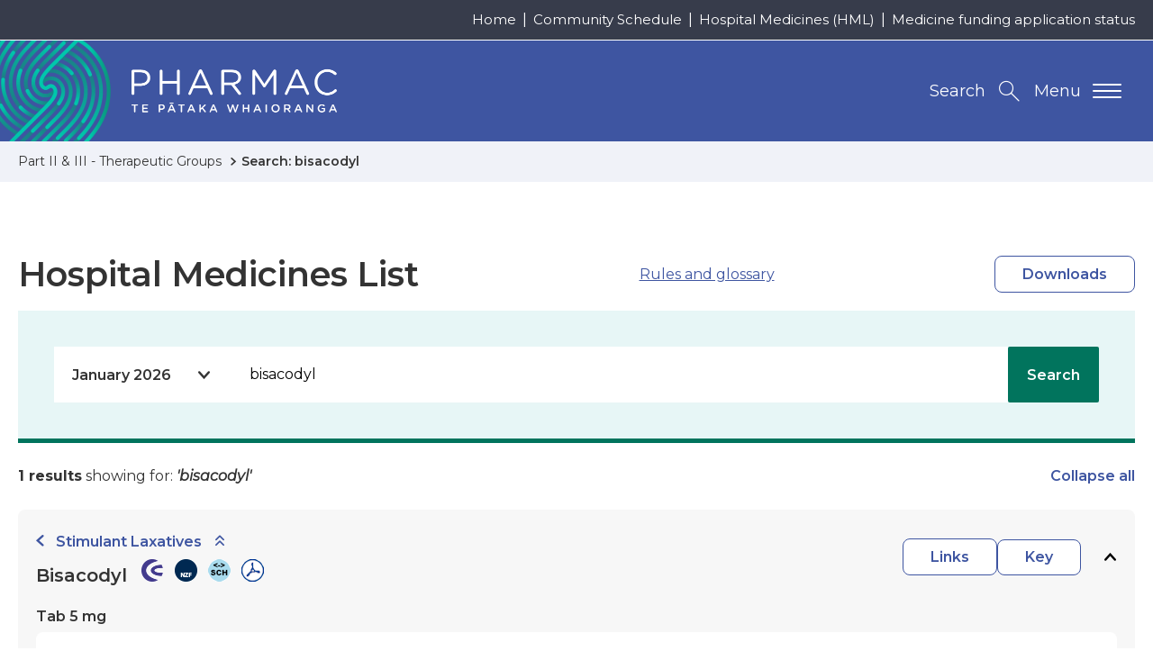

--- FILE ---
content_type: application/javascript
request_url: https://schedule.pharmac.govt.nz/resources/js/lib/jquery-accessible-modal-window-aria.js
body_size: -917
content:
jQuery(document).ready(function(j){var o=j(".js-modal"),b=j("body");o.each(function(o){j(this).attr({id:"label_modal_"+(o+1),"aria-haspopup":"dialog"})});0===j("#js-modal-page").length&&b.wrapInner('<div id="js-modal-page"></div>'),b.on("click",".js-modal",function(o){var e=j(this),a=e.data(),l=e.attr("id"),t=void 0!==a.modalPrefixClass?a.modalPrefixClass+"-":"",d=a.modalText||"",s=void 0!==a.modalContentId?a.modalContentId:"",i=void 0!==a.modalContentId?j("#"+s):"",n=a.modalTitle||"",c=a.modalCloseText||"Close",r=a.modalCloseTitle||a.modalCloseText,m=a.modalCloseImg||"",v=a.modalBackgroundClick||"",u=a.modalFocusId||"",f=void 0!==a.modalAriaModal?'aria-modal="true"':"",p=void 0!==a.modalUseRoleAlertdialog?'role="alertdialog"':"",g=void 0!==a.modalRemoveRoleDialog||'role="alertdialog"'==p?"":'role="dialog"',e=void 0!==a.modalRemoveDialogTag?"div":"dialog",a=j("#js-modal-page"),f="<"+e+" "+g+" "+p+' id="js-modal" class="'+t+'modal" aria-labelledby="modal-title" open '+f+'><div role="document" class="'+t+'modal__wrapper">';f+='<button type="button" id="js-modal-close" class="'+t+'modal-close" data-content-back-id="'+s+'" data-focus-back="'+l+'" title="'+r+'">',f+=""!==m?'<img src="'+m+'" alt="'+c+'" class="'+t+'modal__closeimg" />':'<span class="'+t+'modal-close__text">'+c+"</span>",f+="</button>",f+='<div class="'+t+'modal__content">',""!==n&&(f+='<h1 id="modal-title" class="'+t+'modal-title">'+n+"</h1>"),""!==d?f+="<p>"+d+"</p>":""!==s&&i.length&&(f+='<div id="js-modal-content">',f+=i.html(),f+="</div>",i.empty()),j(f+="</div></div></"+e+">").insertAfter(a);f=[self.pageXOffset||document.documentElement.scrollLeft||document.body.scrollLeft,self.pageYOffset||document.documentElement.scrollTop||document.body.scrollTop];b.data("scroll-position",f),b.data("previous-overflow",b.css("overflow")),b.css("overflow","hidden"),window.scrollTo(f[0],f[1]),a.attr("aria-hidden","true"),j("disabled"!==v?'<span id="js-modal-overlay" class="'+t+'modal-overlay" title="'+r+'" data-background-click="enabled"><span class="invisible">'+c+"</span></span>":'<span id="js-modal-overlay" class="'+t+'modal-overlay" data-background-click="disabled"></span>').insertAfter(j("#js-modal")),j(""!==u?"#"+u:"#js-modal-close").focus(),o.preventDefault()}),b.on("click","#js-modal-close",function(){var o=j(this),e="#"+o.attr("data-focus-back"),a=o.attr("data-content-back-id"),l=j("#js-modal"),t=j("#js-modal-content"),d=l.attr("class"),s=d+"--reverse",i=j("#js-modal-overlay");j("#js-modal-page").removeAttr("aria-hidden");var n,o=l.css("animation-duration");"0s"!=o?(n=1e3*parseFloat(o.replace("s","")),n++,l.removeClass(d),setTimeout(function(){l.addClass(s)},1),setTimeout(function(){var o=b.data("scroll-position");b.css("overflow",b.data("previous-overflow")),window.scrollTo(o[0],o[1]),l.remove(),i.remove(),""!==a&&j("#"+a).html(t.html()),j(e).focus(),l.removeClass(s),l.addClass(d)},n)):(n=b.data("scroll-position"),b.css("overflow",b.data("previous-overflow")),window.scrollTo(n[0],n[1]),l.remove(),i.remove(),""!==a&&j("#"+a).html(t.html()),j(e).focus())}).on("click","#js-modal-overlay",function(o){var e=j("#js-modal-close");o.preventDefault(),e.trigger("click")}).on("click",".js-modal-close",function(o){j("#js-modal-close").trigger("click")}).on("keydown","#js-modal-overlay",function(o){var e=j("#js-modal-close");13!=o.keyCode&&32!=o.keyCode||(o.preventDefault(),e.trigger("click"))}).on("keydown","#js-modal",function(o){var e,a=j(this),l=j("#js-modal-close");27==o.keyCode&&l.trigger("click"),9==o.keyCode&&(e=a.find("*").filter("a[href], area[href], input:not([type='hidden']):not([disabled]), select:not([disabled]), textarea:not([disabled]), button:not([disabled]), iframe, object, embed, *[tabindex], *[contenteditable]").filter(":visible"),l=j(document.activeElement),a=e.length,l=e.index(l),o.shiftKey||l!=a-1||(e.get(0).focus(),o.preventDefault()),o.shiftKey&&0==l&&(e.get(a-1).focus(),o.preventDefault()))}).on("keyup",":not(#js-modal)",function(o){var e=j("#js-modal"),a=!!j(document.activeElement).parents("#js-modal").length,l=j("#js-modal-close");e.length&&9==o.keyCode&&!1==a&&l.focus()}).on("focus","#js-modal-tabindex",function(){j("#js-modal-close").focus()})});

--- FILE ---
content_type: application/javascript
request_url: https://schedule.pharmac.govt.nz/js/Utilities.js
body_size: 4826
content:
//------------------------------------------------------------------------------------------------------------
// Debug functions
var gDEBUGWindow = null;

function DEBUG(Msg, NoBreak) {
  if(gDEBUGWindow == null) {
    gDEBUGWindow = window.open('', 'DEBUG');
    gDEBUGWindow.focus();
  }
  gDEBUGWindow.document.writeln(Msg + (!NoBreak ? '<br>' : ''));
  gDEBUGWindow.scroll(0, 99999999);  // scroll to end to see latest info
}

function INSPECT(Msg, e) {
  DEBUG('<b>' + Msg + '</b>: type = ' + typeof(e) + '<blockquote>', true);
  switch(typeof(e)) {
    case 'object':
      if(e.length) {  // array
        DEBUG('id = ' + e.id + ', class = ' + e.className + ', parent.id = ' +
          (e.parentElement == null ? 'NULL' : e.parentElement.id) + '<ul>', true);
        for(var i = 0; i < e.length; i++) {
          DEBUG('<li>[' + i + '] = "' + e[i], true);
          if(typeof(e[i]) == 'object') DEBUG('", innerHTML = "' + e[i].innerHTML, true);
          DEBUG('"</li>', true);
        }
        DEBUG('</ul>', true);
      } else // other object type
        DEBUG('id = ' + e.id + ', tag = ' + e.tagName + ', class = ' + e.className +
          ', parent.id = ' + (e.parentElement == null ? 'NULL' : e.parentElement.id) +
          ', innerHTML = "' + e.innerHTML + '"', true);
      break;
    default:
      DEBUG('value = "' + e + '"', true);
  }
  DEBUG('</blockquote>', true);
}

//------------------------------------------------------------------------------------------------------------
// document onload function replacement
function AddLoadEvent(func) {
  var oldonload = window.onload;
  if (typeof window.onload != 'function') window.onload = func;
  else {
    window.onload = function(){
      oldonload();
      func();
    }
  }
}

//------------------------------------------------------------------------------------------------------------
// String functions
String.prototype.Trim = function() { return this.replace(/^\s*/, '').replace(/\s*$/, ''); }

String.prototype.Find = function(what) { return(this.indexOf(what) >= 0 ? true : false); }

//------------------------------------------------------------------------------------------------------------
// Math functions
Math.sqr = function(x) { return x * x; }

//------------------------------------------------------------------------------------------------------------
// Array functions
Array.prototype.Find = function(what) {
  for(var i = 0; i < this.length; i++) {
    if(this[i] == what) return true;
  }
  return false;
}

//------------------------------------------------------------------------------------------------------------
// Date functions
function LastDayInMonth(Month, Year) {
  // this function uses a simple method to calculate leap-year effects as I don't expect this code to be live in 2400!
  var DaysInMonth = [31, 28, 31, 30, 31, 30, 31, 31, 30, 31, 30, 31];
  return DaysInMonth[Month - 1] + (Month == 2 && ((Year % 4) == 0) ? 1 : 0);
}

function AddDays(CurrentDate, Days) {
  // returns new date in local format (dd/mm/yyyy)
  // Date must be in local format with full year

  // convert into milliseconds - order is important! (year then month then day)
  var DateBits = CurrentDate.split('/');
  var d = new Date();
  d.setFullYear((DateBits[2].length == 2 ? '20' + DateBits[2] : DateBits[2]));
  d.setMonth(parseInt(DateBits[1], 10) - 1);
  d.setDate(DateBits[0]);
  var ms = d.getTime();

  // add days as expressed in milliseconds
  ms += (Days * 86400000);

  d.setTime(ms);
  return d.getDate() + '/' + (d.getMonth() + 1) + '/' + d.getYear();
}

//------------------------------------------------------------------------------------------------------------
// Window/Page functions
//function MaximizeWindow() {
//  top.window.moveTo(0,0);
//  top.window.resizeTo(screen.availWidth,screen.availHeight);
//}

function SetPageTitle(Title) {
  var f = document.getElementById('PageTitle');
  if(f != null) f.innerHTML = Title;
}

//function GoPage(Page) { location.href = '?Page=' + Page; }

//function ResizeElement(NewSize) {
//  event.srcElement.size = NewSize;
//}

// SwapVisibility() swaps the visibility status of two elements' contents
function SwapVisibility(HideId, ShowId) {
  Hide(HideId);
  Show(ShowId);
}

function Hide(ElementId) {
  var e = document.getElementById(ElementId);
  if(e) e.style.display = 'none';
}

function Show(ElementId) {
  var e = document.getElementById(ElementId);
  if(e) e.style.display = 'inline';
}

//------------------------------------------------------------------------------------------------------------
// Div functions

// Toggle() expands/collapses elements using [+] and [-] to display state
// Toggles must be items wrapped in spans with class 'Toggle'.
// Expects span toggle to have same id as content div, prefixed with 'Toggle' e.g. 'ToggleMyContent'
function Toggle() {
  var t = document.getElementById('Toggle' + this.id);
  this.style.display = (this.style.display == 'none' ? 'inline' : 'none');
  t.innerText = (t.innerText == '[+]' ? '[-]' : '[+]');
}

// add events to toggles
function AddToggleEvents() {
  var e = getElementsBySelectorID('span.Toggle');
  for(i = 0; i < e.length; i++) e[i].onclick = Toggle;
}
AddLoadEvent(AddToggleEvents);

//------------------------------------------------------------------------------------------------------------
// Menu functions
// the top-level unordered list element must have id = 'Menu'
function AddMenuEvents() {
  var Menu = document.getElementById('Menu');
  if(!Menu) return;
  var Items = Menu.getElementsByTagName('li');
  for(i = 0; i < Items.length; i++) {
    if(Items[i].parentElement.id == 'Menu') {
      var SubMenu = Items[i].getElementsByTagName('ul');
      if(SubMenu.length) {
        Items[i].onclick = function() {
          CloseAllMenus();
          var Sub = this.getElementsByTagName('ul');
          Sub[0].style.display = 'block';
        }
      }
    } else {
      var SubMenu = Items[i].getElementsByTagName('ul');
      if(SubMenu.length) {
        Items[i].onmouseover = function() {
          var Sub = this.getElementsByTagName('ul');
          Sub[0].style.display = 'block';
        }
        Items[i].onmouseout = function() {
          var Sub = this.getElementsByTagName('ul');
          Sub[0].style.display = 'none';
        }
      }
    }
  }
  // add onclick event to Content div to close all menus
  var Content = document.getElementById('Content');
  Content.onclick = function() {
    CloseAllMenus();
  }
}
AddLoadEvent(AddMenuEvents);

function CloseAllMenus() {
  var Menu = document.getElementById('Menu');
  if(!Menu) return;
  var Items = Menu.getElementsByTagName('li');
  for(i = 0; i < Items.length; i++) {
    var SubMenu = Items[i].getElementsByTagName('ul');
    for(j = 0; j < SubMenu.length; j++) {
      SubMenu[j].style.display = 'none';
    }
  }
}

//------------------------------------------------------------------------------------------------------------
// Table functions

// this requires the classes .Odd and .Even to be defined with background colours
// and the class .Stripe or .StripePointer to be assigned to the table
// and its content to be held in one or more tbody elements
function StripeRows() {
  var T = getElementsBySelectorID('table.Stripe,table.StripePointer');
  for(i = 0; i < T.length; i++) {
    var Pointer = T[i].className.Find('StripePointer');
    var TBodies = T[i].getElementsByTagName('tbody');
    var Even = false;
    for(var j = 0; j < TBodies.length; j++) {
      var Rows = TBodies[j].getElementsByTagName('tr');
      for(r = 0; r < Rows.length; r++) {
        Rows[r].className += (Even ? ' Even' : ' Odd');
        if(Pointer) Rows[r].style.cursor = 'pointer';
        // add highlighting events (except those with a class of 'NoHighlight')
        if(!T[i].className.Find('NoHighlight')) {
          Rows[r].onmouseover = function() {
            this.className += ' Highlighted';
          }
        }
        Rows[r].onmouseout = function() {
          this.className = this.className.replace(' Highlighted', '');
        }
        Even = !Even;
      }
    }
  }
}
AddLoadEvent(StripeRows);

//------------------------------------------------------------------------------------------------------------
// form functions

/* These functions handle form field display and edit functions similar to that found in Google Calendar.
   They require field content descriptions to be wrapped in divs with class 'Field' and an id,
   and actual editible fields wrapped in hidden divs (class=Hidden) whose Ids are the same as the
   field content description divs prefixed with 'Field'. These are shown when the user clicks on the
   field content descriptions.

   e.g. <div ID=MyDescription      class=Field>bla bla bla</div>
        <div ID=FieldMyDescription class=Hidden><input ...></div>
*/
function FocusField() { this.className += ' FieldHighlighted'; }
function UnfocusField() { this.className = this.className.replace(' FieldHighlighted', ''); }

function EditField() {
  f = document.getElementById('Field' + this.id);
  f.style.display = 'inline';
  f.className = f.className.replace('Hidden', '');
  f.focus();
}

// add events
function AddFieldEvents() {
  var f = getElementsBySelectorID('div.Field');
  for(i = 0; i < f.length; i++) {
    f[i].onmouseover = FocusField;
    f[i].onmouseout = UnfocusField;
    f[i].onclick = EditField;
  }
}
AddLoadEvent(AddFieldEvents);

//function SelectOption(ElementId, OptionValue) {
//  var s = document.getElementById(ElementId);
//  for(i = 0; i < s.length; i++) {
//    if(s[i].value == OptionValue) {
//      s.selectedIndex = i;
//      break;
//    }
//  }
//}

function SelectRadio(ElementName, OptionValue) {
  var s = document.getElementsByName(ElementName);
  for(i = 0; i < s.length; i++) {
    if(s[i].value == OptionValue) {
      s[i].checked = true;
      break;
    }
  }
}

// Checkbox multi-select functions.
// To use this function to multi-select checkboxes (using the Shift key),
// each group of checkboxes must have a common group Name and a unique Id consisting of the Name,
// an underscore and a sequentual index e.g. Name='Add[]', Id='Add_1', ..., Id='Add_5'.
// Add the function to the onclick event e.g. onclick='UpdateChkSelection("Add")'
var LastChkBoxId = '';

//function UpdateChkSelection(Group) {
//  var LastChkBox = LastChkBoxId.split("_");
//  LastChkBox[1] = parseInt(LastChkBox[1]);
//  var ThisChkBox = event.srcElement.id.split("_");
//  ThisChkBox[1] = parseInt(ThisChkBox[1]);
//  // if shift key held down and selected box is in same group as last selection, make a group selection
//  if(event.shiftKey && LastChkBox[0] == Group && LastChkBox[1] >= 0) {
//    var Status = document.getElementById(LastChkBoxId).checked; // are we selecting or deselecting?
//    var Increment = (ThisChkBox[1] > LastChkBox[1] ? 1 : -1); // direction
//    for(var i = LastChkBox[1]; i != ThisChkBox[1]; i += Increment)
//      document.getElementById(Group + '_' + i).checked = Status;
//    this.checked = Status;
//  }
//  LastChkBoxId = event.srcElement.id;
//}

//------------------------------------------------------------------------------------------------------------
// AJAX functions

//  RequestService uses an XMLHTTPRequest object to request a service.
//  Returns the service's response (if any)
function RequestService(URL) {
  var req;
  if(window.ActiveXObject) req = new ActiveXObject("Microsoft.XMLHTTP");
  else req = new XMLHttpRequest();
  // WARNING: Add '&' to end of URL to prevent the last parameter being trimmed.
  //          This is important for AutoComplete to function correctly.
  req.open('GET', URL + '&', false);
  req.send(null);
  //DEBUG('URL=' + URL + ', status=' + req.status + ', response=' + req.responseText);
  if(req.status == 200) {
    if(req.responseText.substr(0, 2) == '\r\n') return req.responseText.substr(2);  // remove leading newline
    else return req.responseText;
  }
}

/*  AutoComplete calls RequestService to handle auto-complete text fields.
    The calling format for the AutoComplete function is AutoComplete(ServiceURL) where ServiceURL is the URL of the service
    that uses the parameter 'SearchString' to return any auto-complete text.
    A field using this technique needs the class 'AutoComplete' defined and the onkeyup event to call AutoComplete.
    e.g.  <input class='AutoComplete' type=text ... onkeyup='AutoComplete("ServiceURL.php?ServiceName=AName")'>
*/
var gPreviousSearchString = '';
var gASCIIKeyCode = 0;

function ResetAutoCompleteControl() { gPreviousSearchString = ''; gASCIIKeyCode = 0; }
function ResetASCIIKeyCode() { gASCIIKeyCode = 0; }
function SetASCIIKeyCode() { gASCIIKeyCode = event.keyCode; }

function AutoComplete(ServiceURL) {
  function StringChangePos(OldString, NewString) {
    var max_i = (OldString.length > NewString.length ? NewString.length : OldString.length);
    for(i = 0; i < max_i; i++)
      if(OldString.charAt(i).toLowerCase() != NewString.charAt(i).toLowerCase()) break;
    return ++i;
  }
  var f = event.srcElement;

  var v = f.value;
  // prevent lookup on characters other than alphabetic, grammar characters, delete and backspace keys
  if(f.value != '' && gASCIIKeyCode >= 32 || gASCIIKeyCode == 8) {
    // prevent lookup on backspace and delete keys
    if(gASCIIKeyCode != 8 && gASCIIKeyCode != 46) {
      if(f.value != '' && StringChangePos(gPreviousSearchString, f.value) >= f.value.length) {
        gPreviousSearchString = f.value;
        f.value = RequestService(ServiceURL + '&SearchString=' + f.value);
        // show hinted text as selected
        var r = f.createTextRange();
        r.moveStart('character', v.length);
        r.select();
      } else gPreviousSearchString = f.value;
    } else gPreviousSearchString = f.value;
  } else gPreviousSearchString = f.value;
}
// add events to AutoComplete fields
function AddAutoCompleteEvents() {
  e = getElementsBySelectorID('input.AutoComplete');
  for(i = 0; i < e.length; i++) {
    e[i].onfocus = ResetAutoCompleteControl;
    e[i].onkeydown = ResetASCIIKeyCode;
    e[i].onkeypress = SetASCIIKeyCode;
  }
}
AddLoadEvent(AddAutoCompleteEvents);

/*  LoadSelectOptions calls RequestService to fill a select field with a lookup list.
    The arguments are:
      URL - the service
      SelectId - the select field to be updated
      IsPopup - the list will be shown only if there are options to select
      Reselect - will select the previously selected option if any, otherwise will select the first option
    Expects a series of lines containing options in the format 'Id\tName\n'
*/
//function LoadSelectOptions(ServiceURL, SelectId, IsPopup, Reselect) {
//  var s = document.getElementById(SelectId);
//  var OldSelected = s.value;
//  s.options.length = 0; // delete all options
//  var Options = RequestService(ServiceURL);
//  var Opt = Options.split("\n");
//  for(var i = 0; i < Opt.length; i++) {
//    var Item = Opt[i].split("\t");
//    if(Item.length != 2) continue;
//    s.options[i] = new Option(Item[1], Item[0]);
//    // DEBUG('option[' + Item[0] + '] = "' + Item[1] + '"');
//  }
//  if(IsPopup) {
//    if(s.length) {
//      s.style.display = 'inline';
//      s.size = (s.length > 20 ? 20 : (s.length == 1 ? 2 : s.length));
//    } else s.style.display = 'none';
//  }
//  s.selectedIndex = -1;
//  if(Reselect) {
//    // select previous selected option if there was one
//    for(var i = 0; i < s.options.length; i++) {
//      if(s.options[i].value == OldSelected) {
//        s.selectedIndex = i;
//        break;
//      }
//    }
//  }
//}
//
/*  LookupName calls RequestService to handle a lookup request

    The calling format for the LookupName function is:
      LookupName(ServiceURL, FieldId, ServiceName, [, ArgId...])

    The arguments are:
      ServiceURL - points to the script that provides the service
      FieldId - the field to be updated
      ServiceName - the name of the service required
      ArgId - a DOM field Id that has the same name as a parameter name the service requires

    Expects a string to be returned by the service.
*/
function LookupName(ServiceURL, FieldId, ServiceName) {
  var Args = new Array();
  for(var i = 3; i < LookupName.arguments.length; i++) Args.push(LookupName.arguments[i]);
  var s = document.getElementById(FieldId);
  s.value = RequestService(ServiceURL, ServiceName, Args);
}

//------------------------------------------------------------------------------------------------------------
// MS IE CSS fixes - yes, Internet Explorer CSS implementation is REALLY BRAIN-DEAD!!

// IE doesn't support attribute selectors like input[type=button]
// Notes: define a CSS class InputButton and add this function to the body onload event
function ReclassButtons() {
  var input = document.getElementsByTagName('input');
  for(i = 0; i < input.length; i++)
    if(input[i].getAttribute('type') == 'button' ||
       input[i].getAttribute('type') == 'submit' ||
       input[i].getAttribute('type') == 'reset')
      input[i].className += ' InputButton';
}
AddLoadEvent(ReclassButtons);

// this function is needed to work around
// a bug in IE related to element attributes
function hasClass(obj) {
   var result = false;
   if (obj.getAttributeNode('class') != null)
     result = obj.getAttributeNode('class').value;
   return result;
}

//------------------------------------------------------------------------------------------------------------
// utility functions

function getElementsBySelectorID(Selectors) {
// selector = Tag | Tag#Id | Tag.Class | (Tag#Id | Tag.Class) descendantTag | Tag,Tag or any mix
// e.g. 'h2,h3,div#header,p.highlighted,ul#menu li'
// NOTE: tags can only be two levels deep. 'ul#menu li ul' will only fetch 'ul#menu li' elements
  var ObjList=[], SelectorList = Selectors.split(",");

  function getElements(Selector) {
    var i, j, SelectorId = '', SelectorClass = '', Tag = Selector, Tag2 = '', v2, k, f, a, s=[], c;
    if(Selector.Find('#')) { // id selector like 'tag#id'
      if(Selector.Find(' ')) {  // descendant selector like 'tag#id tag'
        s = Selector.split(' ');
        var fs = s[0].split('#');
        if(fs.length == 1) return;
        f = document.getElementById(fs[1]);
        if(f) {
          v = f.getElementsByTagName(s[1]);
          for(i = 0; i < v.length; i++) ObjList.push(v[i]);
        }
        return;
      } else {
        s = Selector.split('#');
        Tag = s[0];
        SelectorId = s[1];
        if(SelectorId != '') {
          f = document.getElementById(SelectorId);
          if(f) ObjList.push(f);
          return;
        }
      }
    }
    if(Selector.Find('.')) {      // class selector like 'tag.class'
      s = Selector.split('.');
      Tag = s[0];
      SelectorClass = s[1];
      if(SelectorClass.Find(' ')) {   // descendant selector like 'tag1.classname tag2'
        s = SelectorClass.split(' ');
        SelectorClass = s[0];
        Tag2 = s[1];
      }
    }
    var v = document.getElementsByTagName(Tag);  // tag selector like 'tag'
    if(SelectorClass == '') {
      for(i = 0; i < v.length; i++) ObjList.push(v[i]);
      return;
    }
    for(i = 0; i < v.length; i++) {
      c = v[i].className.split(' ');
      for(j = 0; j < c.length; j++) {
        if(c[j] == SelectorClass) {
          if(Tag2 == '') ObjList.push(v[i]);
          else {
            v2 = v[i].getElementsByTagName(Tag2);
            for(k = 0; k < v2.length; k++) ObjList.push(v2[k]);
          }
        }
      }
    }
  }
  for(SelectorIndex = 0; SelectorIndex < SelectorList.length; SelectorIndex++)
    getElements(SelectorList[SelectorIndex]);
  return ObjList;
}


function getElementsByClass(ClassName) {
  var Tags = ['a', 'b', 'blockquote', 'button', 'caption', 'col', 'colgroup', 'div', 'fieldset', 'form',
              'h1', 'h2', 'h3', 'h4', 'h5', 'h6', 'input', 'label', 'legend', 'li', 'ol', 'optgroup', 'option',
              'p', 'select', 'span', 'table', 'tbody', 'td', 'textarea', 'tfoot', 'th', 'thead', 'tr', 'ul'];
  var Elements = [];
  for(i = 0; i < Tags.length; i++)
    Elements = Elements.concat(getElementsBySelectorID(Tags[i] + '.' + ClassName));
  return Elements;
}


function isEmpty(psInput)
{
  if (psInput == "") { return true; }
  if (psInput == null) { return true; }
  if (psInput == false) { return true; }
  if (psInput === undefined) { return true; }
  if (psInput == "undefined") { return true; }

  return false;
}


function delayscript(millis)
{
  var date = new Date();
  var curDate = null;

  do { curDate = new Date(); }
  while(curDate-date < millis);
}


function showHideDiv(psDivId)
{
  var e = document.getElementById(psDivId);
  if(e.style.display == 'none')
  {
	  Show(psDivId);
	}
  else
  {
    Hide(psDivId);
  }
}


function changeView(poImg, piNumID)
{
  var fsPathImg=poImg.src;
  var fiCurrentImg = 0 + fsPathImg.indexOf('plus.gif');
  var fsRow = "Row"+piNumID;

  if(fiCurrentImg > 0 )
  {
    fsPathImg = fsPathImg.replace(/plus.gif/g,"minus.gif");
    showit(fsRow);
    poImg.src=fsPathImg;
  }
  else
  {
    fsPathImg = fsPathImg.replace(/minus.gif/g,"plus.gif");
    hideit(fsRow);
    poImg.src=fsPathImg;
  }
} // end function


function showit(object)
{
  if (document.getElementById && document.getElementById(object) != null)
  {
    node = document.getElementById(object).style.visibility='visible';
    node = document.getElementById(object).style.display='';
  }
  else if (document.layers && document.layers[object] != null)
  {
    document.layers[object].visibility = 'visible';
    document.layers[object].display= '';
  }
  else if (document.all)
  {
    document.all[object].style.visibility = 'visible';
    document.all[object].style.display= '';
  }
}

function hideit(object)
{
  if (document.getElementById && document.getElementById(object) != null)
  {
    node = document.getElementById(object).style.visibility='hidden';
    node = document.getElementById(object).style.display='none';
  }
  else if (document.layers && document.layers[object] != null)
  {
    document.layers[object].visibility = 'hidden';
    document.layers[object].display= 'none';
  }
  else if (document.all)
  {
    document.all[object].style.visibility = 'hidden';
    document.all[object].style.display= 'none';
  }
}

function expandAll(psTableName)
{
  var foTbl = document.getElementById(psTableName)
  if (foTbl == null) return;

  for (var fiIdx = 0, foRow; foRow = foTbl.rows[fiIdx]; fiIdx++) {

    var fsTRID = "" + foRow.id;
    var fiRowHasID = 0 + fsTRID.indexOf('Row');

    if ( fiRowHasID > -1 ) {
      var fiRowNum = parseInt(fsTRID.replace("Row",""));

      showit(fsTRID);

      var foImg = document.getElementById('Img'+fiRowNum);
      var fsPathImg=foImg.src;
      fsPathImg = fsPathImg.replace(/plus.gif/g,"minus.gif");
      foImg.src=fsPathImg;
    }
  }
} // end function


function collapseAll(psTableName)
{
  var foTbl = document.getElementById(psTableName)
  if (foTbl == null) return;

  for (var fiIdx = 0, foRow; foRow = foTbl.rows[fiIdx]; fiIdx++) {

    var fsTRID = "" + foRow.id;
    var fiRowHasID = 0 + fsTRID.indexOf('Row');

    if ( fiRowHasID > -1 ) {
      var fiRowNum = parseInt(fsTRID.replace("Row",""));

      hideit(fsTRID);

      var foImg = document.getElementById('Img'+fiRowNum);
      var fsPathImg=foImg.src;
      fsPathImg = fsPathImg.replace(/minus.gif/g,"plus.gif");
      foImg.src=fsPathImg;
    }
  }
}


function isValueInArray(arr, val) {
  var fsArrVal = "";
  for (i = 0; i < arr.length; i++) {
    fsArrVal = arr[i];
    if (val.toUpperCase().Trim() == fsArrVal.toUpperCase().Trim()) {
      return true;
    }
  }
  return false;
}

function getElementByClass(psClassName, psAction, psTagName) {
    psAction = typeof psAction !== "undefined" ? psAction : "hide";
    psTagName = typeof psTagName !== "undefined" ? psTagName : "*";

    //Create Array of All HTML Tags
    var allHTMLTags = document.getElementsByTagName(psTagName);
    //Loop through all tags using a for loop
    for (i = 0; i < allHTMLTags.length; i++) {
        //Get all tags with the specified class name.
        if (allHTMLTags[i].className == psClassName) {
          if (psAction == "hide") {
            allHTMLTags[i].style.display = "none";
            allHTMLTags[i].style.visibility = "hidden";
          }
          if (psAction == "show") {
            allHTMLTags[i].style.display = "";
            allHTMLTags[i].style.visibility = "visible";
          }
        }
    }
}

function changeImage(psImgID, psImg){
  document.getElementById(psImgID).src=psImg;
}

function showhideNotes(poImg, psParent) {

  var foElement = poImg;
  var fsPathImg = poImg.src;
  var fiPlusImg = 0 + fsPathImg.indexOf('plus.gif');

  // Get the parent LI
  while (foElement.nodeName.toLowerCase() != psParent.toLowerCase()) {
    foElement = foElement.parentNode;
    if (foElement.nodeName.toLowerCase() == 'body' ||
        foElement.nodeName.toLowerCase() == 'head' ||
        foElement.nodeName.toLowerCase() == 'html') {
      break;
    }
  }

  // Hide or show all the div's in the LI
  if (foElement.nodeName.toLowerCase() == psParent.toLowerCase()) {
    var allHTMLTags = foElement.getElementsByTagName("div");
    for (i = 0; i < allHTMLTags.length; i++) {
      if (fiPlusImg >= 0) {
        fsPathImg = fsPathImg.replace(/plus.gif/g,"minus.gif");
        allHTMLTags[i].style.display = "";
        allHTMLTags[i].style.visibility = "visible";
      } else {
        fsPathImg = fsPathImg.replace(/minus.gif/g,"plus.gif");
        allHTMLTags[i].style.display = "none";
        allHTMLTags[i].style.visibility = "hidden";
      }
    }
    poImg.src = fsPathImg;
  }
}